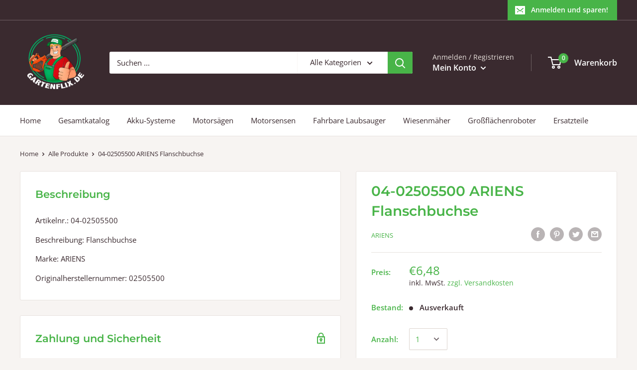

--- FILE ---
content_type: text/javascript
request_url: https://gartenflix.de/cdn/shop/t/3/assets/custom.js?v=90373254691674712701592213597
body_size: -762
content:
//# sourceMappingURL=/cdn/shop/t/3/assets/custom.js.map?v=90373254691674712701592213597
